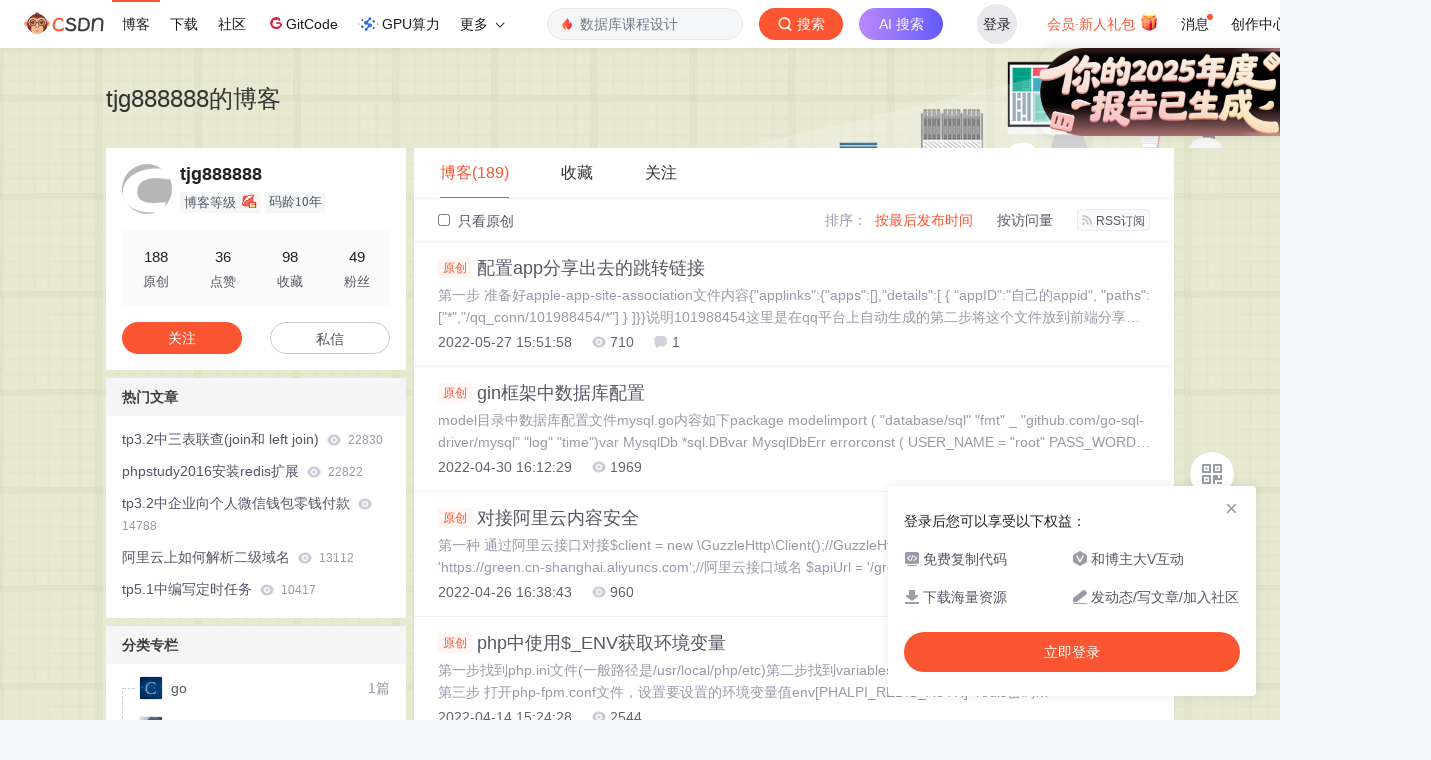

--- FILE ---
content_type: text/html;charset=utf-8
request_url: https://blog.csdn.net/tianjingang1
body_size: 15806
content:

<!DOCTYPE html>
<html lang="zh-CN">

<head>
    <meta charset="utf-8">
    <link rel="canonical" href="https://blog.csdn.net/tianjingang1"/>
    <meta http-equiv="content-type" content="text/html; charset=utf-8">
    <meta name="renderer" content="webkit"/>
    <meta name="force-rendering" content="webkit"/>
    <meta http-equiv="X-UA-Compatible" content="IE=edge,chrome=1"/>
    <meta name="viewport" content="width=device-width, initial-scale=1.0, minimum-scale=1.0, maximum-scale=1.0, user-scalable=no">
    <meta name="report" content='{"pid": "blog", "spm":"1001.2014"}'>
    <meta name="referrer" content="always">
    <meta http-equiv="Cache-Control" content="no-siteapp" /><link rel="alternate" media="handheld" href="#" />
    <meta name="shenma-site-verification" content="5a59773ab8077d4a62bf469ab966a63b_1497598848">
    <meta name="applicable-device" content="pc">
    <link  href="https://g.csdnimg.cn/static/logo/favicon32.ico"  rel="shortcut icon" type="image/x-icon" />
    <title>tjg888888-CSDN博客</title>
    <meta name="description" content="tjg888888擅长TP,php,lavarel,等方面的知识">
        <link rel="stylesheet" type="text/css" href="https://csdnimg.cn/release/blogv2/dist/pc/css/list_enter-a82992e6b1.min.css">
        <link rel="stylesheet" type="text/css" href="https://csdnimg.cn/release/blogv2/dist/pc/themesSkin/skin-yellow/skin-yellow-28d34ab5fa.min.css">
    <script src="https://g.csdnimg.cn/lib/jquery/1.12.4/jquery.min.js" type="text/javascript"></script>
    <script src="https://g.csdnimg.cn/lib/jquery-migrate/1.4.1/jquery-migrate.js" type="text/javascript"></script>
    <script type="text/javascript">
        var isCorporate = false;
        var username =  "tianjingang1";
        var skinImg = "white";

        var blog_address = "https://blog.csdn.net/tianjingang1";
        var currentUserName = "";
        var isOwner = false;
        var loginUrl = "http://passport.csdn.net/account/login?from=https://blog.csdn.net/tianjingang1";
        var blogUrl = "https://blog.csdn.net/";
        var starMapUrl = '';
        var inscodeHost = '';
        var paymentBalanceUrl = '';
        var appBlogDomain = '';
        var avatar = "https://profile-avatar.csdnimg.cn/2bcb45803a2e46e3a3528561a897af8d_tianjingang1.jpg!1";
        var isCJBlog = false;
        var isStarMap = false;
        var articleTitle = "tjg888888的博客";
        var articleDesc = "tjg888888擅长TP,php,lavarel,等方面的知识";
        var articleTitles = "tjg888888-CSDN博客";
        var nickName = "tjg888888";
        var articleDetailUrl = "";
        var vipUrlV = "https://mall.csdn.net/vip?vipSource=learningVip";
        if(window.location.host.split('.').length == 3) {
            blog_address = blogUrl + username;
        }
        var skinStatus = "White";
        var blogStaticHost = "https://csdnimg.cn/release/blogv2/"
        var payColumn = false
    </script>
        <meta name="toolbar" content='{"type":"0","fixModel":"1"}'>
    <script src="https://g.csdnimg.cn/??fixed-sidebar/1.1.7/fixed-sidebar.js" type="text/javascript"></script>
    <script src='//g.csdnimg.cn/common/csdn-report/report.js' type='text/javascript'></script>
    <link rel="stylesheet" type="text/css" href="https://csdnimg.cn/public/sandalstrap/1.4/css/sandalstrap.min.css">
    <style>
        .MathJax, .MathJax_Message, .MathJax_Preview{
            display: none
        }
    </style>
    <script src="https://dup.baidustatic.com/js/ds.js"></script>
    <script src="/cdn_cgi_bs_bot/static/crypto.min.js"></script>
    <script src="/cdn_cgi_bs_bot/static/bot-score-v1.js"></script>
    <script src="/cdn_cgi_bs_captcha/static/js/waf_captcha_embedded_bs.js"></script>
</head>
  <body class="nodata  " style="">
    <div id="toolbarBox" style="min-height: 48px;"></div>
    <script src="https://g.csdnimg.cn/common/csdn-toolbar/csdn-toolbar.js" type="text/javascript"></script>
    <script>
    (function(){
        var bp = document.createElement('script');
        var curProtocol = window.location.protocol.split(':')[0];
        if (curProtocol === 'https') {
            bp.src = 'https://zz.bdstatic.com/linksubmit/push.js';
        }
        else {
            bp.src = 'http://push.zhanzhang.baidu.com/push.js';
        }
        var s = document.getElementsByTagName("script")[0];
        s.parentNode.insertBefore(bp, s);
    })();
    </script>
<link rel="stylesheet" href="https://g.csdnimg.cn/lib/cropper/3.1.6/cropper.css">
<script src="https://g.csdnimg.cn/lib/cropper/3.1.6/cropper.js"></script>
<script type="text/javascript" crossorigin src="https://g.csdnimg.cn/common/csdn-login-box/csdn-login-box.js"></script>
<script>
	$("#msgToastText").hide()
</script>
<div class="skin-boxshadow"></div>
<div id="userSkin">
	<div class="user-skin-box">
		<p class="user-skin-title">
        <span>自定义博客皮肤<span class="vip-get">VIP专享<span></span>
        <span class="close-bt bt-back"><svg t="1567152543821" class="icon" viewBox="0 0 1024 1024" version="1.1" xmlns="http://www.w3.org/2000/svg" p-id="10924" xmlns:xlink="http://www.w3.org/1999/xlink" width="12" height="12"><defs><style type="text/css"></style></defs><path d="M512 438.378667L806.506667 143.893333a52.032 52.032 0 1 1 73.6 73.621334L585.621333 512l294.485334 294.485333a52.074667 52.074667 0 0 1-73.6 73.642667L512 585.621333 217.514667 880.128a52.053333 52.053333 0 1 1-73.621334-73.642667L438.378667 512 143.893333 217.514667a52.053333 52.053333 0 1 1 73.621334-73.621334L512 438.378667z" fill="" p-id="10925"></path></svg></span>
        </p>
		<div class="user-skin-item">
			<div class="user-skin-left"><span>*</span>博客头图：</div>
			<div class="user-skin-right">
				<input type="file" class="upload-skin-img" id="uploadHeaderimg" style="display:none" value="">
				<label for="uploadHeaderimg" class="upload-img">
					<div class="icon-box">
					<img class="upload-icon" src="https://csdnimg.cn/release/blogv2/dist/pc/img/upLoadImage.png" alt="">
					<img style="display:none" class="success-upload-icon" src="https://csdnimg.cn/release/blogv2/dist/pc/img/upLoadImageWhite.png" alt="">
					<p class="tip-massage">点击选择上传的图片</p>
					</div>
				</label>
                <p  class="user-skin-tip">格式为PNG、JPG，宽度*高度大于1920*100像素，不超过2MB，主视觉建议放在右侧，请参照线上博客头图</p>
			    <p  class="user-skin-color">请上传大于1920*100像素的图片！</p>
			</div>
		</div>
		<div class="user-skin-item">
            <div class="user-skin-left"><span></span>博客底图：</div>
			<div class="user-skin-right">
				<input type="file" class="upload-skin-img" id="uploadBgimg" style="display:none" value="">
				<label for="uploadBgimg" class="upload-img">
					<div class="icon-box">
					<img class="upload-icon" src="https://csdnimg.cn/release/blogv2/dist/pc/img/upLoadImage.png" alt="">
					<img style="display:none" class="success-upload-icon" src="https://csdnimg.cn/release/blogv2/dist/pc/img/upLoadImageWhite.png" alt="">					
					<p class="tip-massage">点击选择上传的图片</p>
					</div>
				</label>
                <p class="user-skin-tip">图片格式为PNG、JPG，不超过1MB，可上下左右平铺至整个背景</p>
			</div>
		</div>
		<div class="user-skin-item">
            <div class="user-skin-left"><span></span>栏目图：</div>
			<div class="user-skin-right">
				<input type="file" class="upload-skin-img" id="uploadColumnimg" style="display:none" value="">
				<label for="uploadColumnimg" class="upload-img">
					<div class="icon-box">
					<img class="upload-icon" src="https://csdnimg.cn/release/blogv2/dist/pc/img/upLoadImage.png" alt="">
					<img style="display:none" class="success-upload-icon" src="https://csdnimg.cn/release/blogv2/dist/pc/img/upLoadImageWhite.png" alt="">					
					<p class="tip-massage">点击选择上传的图片</p>
					</div>
				</label>
                <p class="user-skin-tip">图片格式为PNG、JPG，图片宽度*高度为300*38像素，不超过0.5MB</p>
			</div>
			
		</div>
		<div class="user-skin-item user-skin-item-input">
            <div class="user-skin-left"><span></span>主标题颜色：</div>
			<div class="user-skin-right">
				<input type="text" class="skin-input" id="topicColor" placeholder="#ffffff">
                <p class="user-skin-tip">RGB颜色，例如：#AFAFAF</p>
			</div>
			
		</div>
		<div class="user-skin-item user-skin-item-input">
            <div class="user-skin-left"><span></span>Hover：</div>
			<div class="user-skin-right">
				<input type="text" class="skin-input" id="topicHoverColor" placeholder="#ffffff">
                <p class="user-skin-tip">RGB颜色，例如：#AFAFAF</p>
			</div>
			
		</div>
		<div class="user-skin-item user-skin-item-input">
            <div class="user-skin-left"><span></span>副标题颜色：</div>
			<div class="user-skin-right">
				<input type="text" class="skin-input" id="subTopicColor" placeholder="#b8b8b8">
                <p class="user-skin-tip">RGB颜色，例如：#AFAFAF</p>
			</div>
			
		</div>
		<div class="user-skin-bt">
			<a href="javascript:;" class="user-skin-preview bt">预览</a>
			<a href="javascript:;" class="user-skin-cancel bt bt-back">取消</a>
			<a href="javascript:;" class="user-skin-refer bt">提交</a>
		</div>
	</div>
</div>
<div id="cropBox">
	<div class="crop-box">
		<p class="crop-box-title">
        	<span>自定义博客皮肤</span>
        	<span class="close-bt  bt-back"><svg t="1567152543821" class="icon" viewBox="0 0 1024 1024" version="1.1" xmlns="http://www.w3.org/2000/svg" p-id="10924" xmlns:xlink="http://www.w3.org/1999/xlink" width="12" height="12"><defs><style type="text/css"></style></defs><path d="M512 438.378667L806.506667 143.893333a52.032 52.032 0 1 1 73.6 73.621334L585.621333 512l294.485334 294.485333a52.074667 52.074667 0 0 1-73.6 73.642667L512 585.621333 217.514667 880.128a52.053333 52.053333 0 1 1-73.621334-73.642667L438.378667 512 143.893333 217.514667a52.053333 52.053333 0 1 1 73.621334-73.621334L512 438.378667z" fill="" p-id="10925"></path></svg></span>
        </p>
		<div class="crop-img-before">
			<img src="" alt="" id="cropImg">
		</div>
		<div class="crop-zoom">
			<a href="javascript:;" class="bt-reduce">-</a><a href="javascript:;" class="bt-add">+</a>
		</div>
		<div class="crop-img-after">
			<div  class="final-img"></div>
		</div>
		<div class="crop-bt">
			<a href="javascript:;" class="bt-prev bt-back">上一步</a><a href="javascript:;" class="bt-next">保存</a>
		</div>
	</div>
</div>
<header>
	<div class="container d-flex clearfix">
		<div class="header-content-box " style=" padding:0;">
		<div class="title-box">
			<h1 class="title-blog ">
				<a href="https://blog.csdn.net/tianjingang1" style="">tjg888888的博客</a>
			</h1>
			<p class="description " style=""></p>
		</div>
		<div class="opt-box d-flex justify-content-end">
		</div>
		</div>
	</div>
</header>
<div class="container clearfix pt0" id="mainBox">
    <main class="content-mian-box"> 
    <div class="container-header">
        <ul class="container-header-ul" id="container-header-ul">
         <li class="active margin" id="container-header-blog" data-type="blog" data-num="189"><span  data-report-click='{"spm":"1001.2014.3001.5189"}'>博客(189)</span></li> 
            <li data-num="0" data-type="downloadfile" class="container-header-ul-li"></li>
            <li data-num="0" data-type="askquestion" class="container-header-ul-li"></li>
            <li data-num="" data-type="shou" data-report-click='{"spm":"1001.2014.3001.5232"}' data-flag="true" id="blogCollection" class="container-header-ul-li margin"><span>收藏</span></li>
            <li data-num="" data-type="guan" data-report-click='{"spm":"1001.2014.3001.5233"}' data-flag="true" id="blogFollow" class="container-header-ul-li margin"><span>关注</span></li>
        </ul>
    </div>
<div class="articleMeList-integration" id="articleMeList-blog" style="display:block;">
  <div class="filter-box d-flex align-items-center">
      <form action="" id="seeOriginal">
      <label class="chk-box" for="chkOriginal">
        <input onchange="this.checked ? document.getElementById('seeOriginal').submit() : location.href = 'https://blog.csdn.net/tianjingang1'" type="checkbox" name="t" value="1"  id="chkOriginal" data-report-click='{"spm":"1001.2014.3001.5236","extend1":"点击选中"}'>
        只看原创
      </label>
      </form>
      <dl class="filter-sort-box d-flex align-items-center">
        <dt>排序：</dt>
        <dd><a href="https://blog.csdn.net/tianjingang1" data-report-query="" class="btn-filter-sort active" target="_self" data-report-click='{"spm":"1001.2014.3001.5237"}'>按最后发布时间</a></dd>
        <dd><a href="https://blog.csdn.net/tianjingang1" data-report-query="orderby=ViewCount" class="btn-filter-sort " target="_self" data-report-click='{"spm":"1001.2014.3001.5238"}'>按访问量</a></dd>
        <dd><a class="btn btn-sm rss" href="https://blog.csdn.net/tianjingang1/rss/list" data-report-click='{"spm":"1001.2014.3001.5239"}'>
        <img class="rss-img" src="https://csdnimg.cn/release/blogv2/dist/pc/img/rss.png" alt="">RSS订阅</a>
        </dd>
    </dl>
  </div>
  <div class="article-list">
    <div class="article-item-box csdn-tracking-statistics" data-articleid="125005220">
      <h4 class="">
        <a href="https://blog.csdn.net/tianjingang1/article/details/125005220"  data-report-click='{"spm":"1001.2014.3001.5190"}' target="_blank">
            <span class="article-type type-1 float-none">原创</span>
          配置app分享出去的跳转链接
        </a> 
      </h4>
      <p class="content">
        第一步 准备好apple-app-site-association文件内容{&quot;applinks&quot;:{&quot;apps&quot;:[],&quot;details&quot;:[   {    &quot;appID&quot;:&quot;自己的appid&quot;,    &quot;paths&quot;: [&quot;*&quot;,&quot;/qq_conn/101988454/*&quot;] } ]}}说明101988454这里是在qq平台上自动生成的第二步将这个文件放到前端分享详情页的项目根目录，并且与入口文件平级，比如入口文件是index.ht...
      </p>
      <div class="info-box d-flex align-content-center">
        <p>
          <span class="date">2022-05-27 15:51:58</span>
          <span class="read-num"><img src="https://csdnimg.cn/release/blogv2/dist/pc/img/readCountWhite.png" alt="">710</span>
          <span class="read-num"><img src="https://csdnimg.cn/release/blogv2/dist/pc/img/commentCountWhite.png" alt="">1</span>
        </p>
      </div>
    </div>
    <div class="article-item-box csdn-tracking-statistics" data-articleid="124514359">
      <h4 class="">
        <a href="https://blog.csdn.net/tianjingang1/article/details/124514359"  data-report-click='{"spm":"1001.2014.3001.5190"}' target="_blank">
            <span class="article-type type-1 float-none">原创</span>
          gin框架中数据库配置
        </a> 
      </h4>
      <p class="content">
        model目录中数据库配置文件mysql.go内容如下package modelimport (   &quot;database/sql&quot;   &quot;fmt&quot;   _ &quot;github.com/go-sql-driver/mysql&quot;   &quot;log&quot;   &quot;time&quot;)var MysqlDb *sql.DBvar MysqlDbErr errorconst (   USER_NAME = &quot;root&quot;   PASS_WORD = &quot;root123456&quot;   HOST      = 
      </p>
      <div class="info-box d-flex align-content-center">
        <p>
          <span class="date">2022-04-30 16:12:29</span>
          <span class="read-num"><img src="https://csdnimg.cn/release/blogv2/dist/pc/img/readCountWhite.png" alt="">1969</span>
        </p>
      </div>
    </div>
    <div class="article-item-box csdn-tracking-statistics" data-articleid="124431239">
      <h4 class="">
        <a href="https://blog.csdn.net/tianjingang1/article/details/124431239"  data-report-click='{"spm":"1001.2014.3001.5190"}' target="_blank">
            <span class="article-type type-1 float-none">原创</span>
          对接阿里云内容安全
        </a> 
      </h4>
      <p class="content">
        第一种 通过阿里云接口对接$client = new \GuzzleHttp\Client();//GuzzleHttp如果没有请安装    $baseUrl = 'https://green.cn-shanghai.aliyuncs.com';//阿里云接口域名    $apiUrl = '/green/text/scan';//阿里云接口名    $requestUrl = $baseUrl.$apiUrl;   $signD...
      </p>
      <div class="info-box d-flex align-content-center">
        <p>
          <span class="date">2022-04-26 16:38:43</span>
          <span class="read-num"><img src="https://csdnimg.cn/release/blogv2/dist/pc/img/readCountWhite.png" alt="">960</span>
        </p>
      </div>
    </div>
    <div class="article-item-box csdn-tracking-statistics" data-articleid="124172781">
      <h4 class="">
        <a href="https://blog.csdn.net/tianjingang1/article/details/124172781"  data-report-click='{"spm":"1001.2014.3001.5190"}' target="_blank">
            <span class="article-type type-1 float-none">原创</span>
          php中使用$_ENV获取环境变量
        </a> 
      </h4>
      <p class="content">
        第一步找到php.ini文件(一般路径是/usr/local/php/etc)第二步找到variables_order参数默认是GPCS 更改成EGPCS第三步 打开php-fpm.conf文件，设置要设置的环境变量值env[PHALPI_REDIS_AUTH]=redis密码env[PHALPI_REDIS_HOST]=redis ipenv[PHALPI_REDIS_PORT]=redis 端口第四步 改完后保存退出，重启php-fpm命令systemctl restar
      </p>
      <div class="info-box d-flex align-content-center">
        <p>
          <span class="date">2022-04-14 15:24:28</span>
          <span class="read-num"><img src="https://csdnimg.cn/release/blogv2/dist/pc/img/readCountWhite.png" alt="">2544</span>
        </p>
      </div>
    </div>
    <div class="article-item-box csdn-tracking-statistics" data-articleid="124154103">
      <h4 class="">
        <a href="https://blog.csdn.net/tianjingang1/article/details/124154103"  data-report-click='{"spm":"1001.2014.3001.5190"}' target="_blank">
            <span class="article-type type-1 float-none">原创</span>
          php怎么将秒数转换成时分秒
        </a> 
      </h4>
      <p class="content">
        /*** 将秒数转换成时分秒** @param 秒数 $seconds* @return void*/function changeTimeType($seconds){if ($seconds &gt; 3600) {$hours = intval($seconds / 3600);$time = $hours . &quot;:&quot; . gmstrftime('%M:%S', $seconds);} else {$ti...
      </p>
      <div class="info-box d-flex align-content-center">
        <p>
          <span class="date">2022-04-13 17:54:25</span>
          <span class="read-num"><img src="https://csdnimg.cn/release/blogv2/dist/pc/img/readCountWhite.png" alt="">1849</span>
        </p>
      </div>
    </div>
    <div class="article-item-box csdn-tracking-statistics" data-articleid="124097062">
      <h4 class="">
        <a href="https://blog.csdn.net/tianjingang1/article/details/124097062"  data-report-click='{"spm":"1001.2014.3001.5190"}' target="_blank">
            <span class="article-type type-1 float-none">原创</span>
          阿里云分片上传oss
        </a> 
      </h4>
      <p class="content">
        第一步通过composer安装阿里云oss第二步使用的控制器上面引入use think\Request;use OSS\OssClient;use OSS\Core\OssException;use OSS\Core\OssUtil;接口如下//文件上传阿里云oss(分片上传)  function sendossneaf(Request $request){    $uploadFile=$request-&gt;file('img_url');    $...
      </p>
      <div class="info-box d-flex align-content-center">
        <p>
          <span class="date">2022-04-11 13:26:54</span>
          <span class="read-num"><img src="https://csdnimg.cn/release/blogv2/dist/pc/img/readCountWhite.png" alt="">1306</span>
        </p>
      </div>
    </div>
    <div class="article-item-box csdn-tracking-statistics" data-articleid="124073726">
      <h4 class="">
        <a href="https://blog.csdn.net/tianjingang1/article/details/124073726"  data-report-click='{"spm":"1001.2014.3001.5190"}' target="_blank">
            <span class="article-type type-1 float-none">原创</span>
          php分片上传视频
        </a> 
      </h4>
      <p class="content">
        页面内容#uploadVideo {  text-align: center;  line-height: 30px;  font-size: 12px;  overflow: hidden;  display: inline-block;  /*position: absolute;*/  width: 100px;  height: 30px;  background-color: #ccc;  bo...
      </p>
      <div class="info-box d-flex align-content-center">
        <p>
          <span class="date">2022-04-10 10:33:03</span>
          <span class="read-num"><img src="https://csdnimg.cn/release/blogv2/dist/pc/img/readCountWhite.png" alt="">1411</span>
        </p>
      </div>
    </div>
    <div class="article-item-box csdn-tracking-statistics" data-articleid="123868357">
      <h4 class="">
        <a href="https://blog.csdn.net/tianjingang1/article/details/123868357"  data-report-click='{"spm":"1001.2014.3001.5190"}' target="_blank">
            <span class="article-type type-1 float-none">原创</span>
          Linux(Centos 7)安装ffmpeg
        </a> 
      </h4>
      <p class="content">
        1.安装epel-release安装命令yum-y install epel-release此命令执行完后正常如下图2.安装nux存储库安装命令rpm -Uvh​​​​​​http://li.nux.ro/download/nux/dextop/el7/x86_64/nux-dextop-release-0-5.el7.nux.noarch.rpm命令安装完后正常如下图3.安装ffmpeg和ffmpeg -devel软件包安装命令yum install ...
      </p>
      <div class="info-box d-flex align-content-center">
        <p>
          <span class="date">2022-03-31 13:03:19</span>
          <span class="read-num"><img src="https://csdnimg.cn/release/blogv2/dist/pc/img/readCountWhite.png" alt="">2103</span>
          <span class="read-num"><img src="https://csdnimg.cn/release/blogv2/dist/pc/img/commentCountWhite.png" alt="">1</span>
        </p>
      </div>
    </div>
    <div class="article-item-box csdn-tracking-statistics" data-articleid="123095499">
      <h4 class="">
        <a href="https://blog.csdn.net/tianjingang1/article/details/123095499"  data-report-click='{"spm":"1001.2014.3001.5190"}' target="_blank">
            <span class="article-type type-1 float-none">原创</span>
          服务器上安装禅道
        </a> 
      </h4>
      <p class="content">
        第一步:禅道16.4版本发布，支持导入Jira数据和SonarQube项目管理 - 禅道下载 - 禅道开源项目管理软件大家好，禅道16.4发布了，本次发布主要实现了禅道导入JIRA数据，免费为广大Jira用户提供了新的平台和管理工具；同时还支持创建SonarQube项目、生成详细报告以及导入问题项到禅道Bug等功能。https://www.zentao.net/dynamic/zentaopms16.4-80496.html在这个链接下载对应的环境上安装包，如果这个链接失效，可以从禅道官网找找第二步:
      </p>
      <div class="info-box d-flex align-content-center">
        <p>
          <span class="date">2022-02-23 17:43:54</span>
          <span class="read-num"><img src="https://csdnimg.cn/release/blogv2/dist/pc/img/readCountWhite.png" alt="">401</span>
          <span class="read-num"><img src="https://csdnimg.cn/release/blogv2/dist/pc/img/commentCountWhite.png" alt="">1</span>
        </p>
      </div>
    </div>
    <div class="article-item-box csdn-tracking-statistics" data-articleid="122958129">
      <h4 class="">
        <a href="https://blog.csdn.net/tianjingang1/article/details/122958129"  data-report-click='{"spm":"1001.2014.3001.5190"}' target="_blank">
            <span class="article-type type-1 float-none">原创</span>
          生成zip压缩包命令
        </a> 
      </h4>
      <p class="content">
        zip -q -r test.zip test
      </p>
      <div class="info-box d-flex align-content-center">
        <p>
          <span class="date">2022-02-16 10:28:49</span>
          <span class="read-num"><img src="https://csdnimg.cn/release/blogv2/dist/pc/img/readCountWhite.png" alt="">251</span>
        </p>
      </div>
    </div>
    <div class="article-item-box csdn-tracking-statistics" data-articleid="122946670">
      <h4 class="">
        <a href="https://blog.csdn.net/tianjingang1/article/details/122946670"  data-report-click='{"spm":"1001.2014.3001.5190"}' target="_blank">
            <span class="article-type type-1 float-none">原创</span>
          配置负载均衡
        </a> 
      </h4>
      <p class="content">
        前端项目域名配置文件upstream backendapi {  #ip_hash;  server stg_api2.vfinemusic.com:8081;  server bro_api2.vfinemusic.com:8080;}server {    listen 80;    client_max_body_size 10240M;    server_name stg_broadmin.vfinemusic.com;   ...
      </p>
      <div class="info-box d-flex align-content-center">
        <p>
          <span class="date">2022-02-15 16:02:55</span>
          <span class="read-num"><img src="https://csdnimg.cn/release/blogv2/dist/pc/img/readCountWhite.png" alt="">1275</span>
        </p>
      </div>
    </div>
    <div class="article-item-box csdn-tracking-statistics" data-articleid="122863798">
      <h4 class="">
        <a href="https://blog.csdn.net/tianjingang1/article/details/122863798"  data-report-click='{"spm":"1001.2014.3001.5190"}' target="_blank">
            <span class="article-type type-1 float-none">原创</span>
          pc端生成微信支付二维码
        </a> 
      </h4>
      <p class="content">
        基础类WechatPay.php&lt;?phpnamespace App\Library;class WechatPay{ const KEY = '2nlp59yio07cgmz6qk1rwtdbu34xa8sj'; //支付秘钥需要更改成自己的  const APPID = 'wx3bf59e7749b9cb05'; //APPID需要更改为自己的  const MCHID = '1617949930'; //商户号需要更改成自己的  // const SECRE...
      </p>
      <div class="info-box d-flex align-content-center">
        <p>
          <span class="date">2022-02-10 16:28:49</span>
          <span class="read-num"><img src="https://csdnimg.cn/release/blogv2/dist/pc/img/readCountWhite.png" alt="">1674</span>
        </p>
      </div>
    </div>
    <div class="article-item-box csdn-tracking-statistics" data-articleid="122863656">
      <h4 class="">
        <a href="https://blog.csdn.net/tianjingang1/article/details/122863656"  data-report-click='{"spm":"1001.2014.3001.5190"}' target="_blank">
            <span class="article-type type-1 float-none">原创</span>
          pc端生成支付宝支付二维码
        </a> 
      </h4>
      <p class="content">
        验签类RSA.php&lt;?phpnamespace App\Library;class RSA{ /**  * RSA签名  * @param $data 待签名数据  * @param $private_key 私钥字符串  * return 签名结果  */  function rsaSign($data, $private_key,$type = 'RSA') {      $search = [     ...
      </p>
      <div class="info-box d-flex align-content-center">
        <p>
          <span class="date">2022-02-10 16:25:30</span>
          <span class="read-num"><img src="https://csdnimg.cn/release/blogv2/dist/pc/img/readCountWhite.png" alt="">5853</span>
        </p>
      </div>
    </div>
    <div class="article-item-box csdn-tracking-statistics" data-articleid="122863070">
      <h4 class="">
        <a href="https://blog.csdn.net/tianjingang1/article/details/122863070"  data-report-click='{"spm":"1001.2014.3001.5190"}' target="_blank">
            <span class="article-type type-1 float-none">原创</span>
          通过.sh文件执行php文件
        </a> 
      </h4>
      <p class="content">
        .sh文件内容例如musicformat.sh文件#!/bin/shps -fe|grep run_format_process.php |grep -v grepif [ $? -ne 0 ]then  php /home/wwwroot/handleformatmusic/run_format_process.phpelse  echo &quot;runing.....&quot;firun_format_process.php文件内容&lt;?phprequire ...
      </p>
      <div class="info-box d-flex align-content-center">
        <p>
          <span class="date">2022-02-10 16:07:32</span>
          <span class="read-num"><img src="https://csdnimg.cn/release/blogv2/dist/pc/img/readCountWhite.png" alt="">1079</span>
        </p>
      </div>
    </div>
    <div class="article-item-box csdn-tracking-statistics" data-articleid="122860453">
      <h4 class="">
        <a href="https://blog.csdn.net/tianjingang1/article/details/122860453"  data-report-click='{"spm":"1001.2014.3001.5190"}' target="_blank">
            <span class="article-type type-1 float-none">原创</span>
          php使用ffmpeg将音乐wav格式转为mp3格式
        </a> 
      </h4>
      <p class="content">
        $cmd=&quot;ffmpeg -i {$old_save_path}{$fileName} -acodec libmp3lame {$new_save_path}{$fileNewName}&quot;;  $commandOutput = shell_exec($cmd);变量说明$old_save_path(wav音乐目录)$fileName(wav音乐文件名)$new_save_path(转为mp3所要存放的目录)$fileNewName(转为mp3文件名)...
      </p>
      <div class="info-box d-flex align-content-center">
        <p>
          <span class="date">2022-02-10 14:39:28</span>
          <span class="read-num"><img src="https://csdnimg.cn/release/blogv2/dist/pc/img/readCountWhite.png" alt="">1019</span>
        </p>
      </div>
    </div>
    <div class="article-item-box csdn-tracking-statistics" data-articleid="119567912">
      <h4 class="">
        <a href="https://blog.csdn.net/tianjingang1/article/details/119567912"  data-report-click='{"spm":"1001.2014.3001.5190"}' target="_blank">
            <span class="article-type type-1 float-none">原创</span>
          分类无限极遍历成树形结构
        </a> 
      </h4>
      <p class="content">
        分类表字段有id(自增) menu(菜单名)parent_id(父级id)代码如下:static function getTree($data,$parent_id=0,$level=0) {    $items = array();   foreach($data as $v){     $items[$v['id']] = $v;   }   $tree = array();   foreach($it...
      </p>
      <div class="info-box d-flex align-content-center">
        <p>
          <span class="date">2021-08-10 13:35:58</span>
          <span class="read-num"><img src="https://csdnimg.cn/release/blogv2/dist/pc/img/readCountWhite.png" alt="">237</span>
        </p>
      </div>
    </div>
    <div class="article-item-box csdn-tracking-statistics" data-articleid="119424284">
      <h4 class="">
        <a href="https://blog.csdn.net/tianjingang1/article/details/119424284"  data-report-click='{"spm":"1001.2014.3001.5190"}' target="_blank">
            <span class="article-type type-1 float-none">原创</span>
          lnmp安装redis
        </a> 
      </h4>
      <p class="content">
        第一步进入lnmp安装包目录里例如 cdlnmp1.8然后执行命令./addons.sh输入后按照提示输入对应扩展序号就可以最后安装成功后会提示====== Redis install completed ======Redis installed successfully, enjoy it!...
      </p>
      <div class="info-box d-flex align-content-center">
        <p>
          <span class="date">2021-08-05 18:15:55</span>
          <span class="read-num"><img src="https://csdnimg.cn/release/blogv2/dist/pc/img/readCountWhite.png" alt="">549</span>
        </p>
      </div>
    </div>
    <div class="article-item-box csdn-tracking-statistics" data-articleid="119239895">
      <h4 class="">
        <a href="https://blog.csdn.net/tianjingang1/article/details/119239895"  data-report-click='{"spm":"1001.2014.3001.5190"}' target="_blank">
            <span class="article-type type-1 float-none">原创</span>
          lnmp使用命令配置项目域名
        </a> 
      </h4>
      <p class="content">
        第一步输入命令 lnmp vhost add 将要配置的域名输入然后回车第二步 上一步输完域名回车后会提示Enter more domain name(example: lnmp.org *.lnmp.org):再回车一下第三步 会提示Default directory: /home/wwwroot/域名:这一步后面是要输入要配置域名的项目目录访问路径例如/home/wwwroot/bro-api/public第四步：会提示Allow Rewrite rule? (y/n) 输入y然后回车第
      </p>
      <div class="info-box d-flex align-content-center">
        <p>
          <span class="date">2021-07-30 10:43:46</span>
          <span class="read-num"><img src="https://csdnimg.cn/release/blogv2/dist/pc/img/readCountWhite.png" alt="">827</span>
        </p>
      </div>
    </div>
    <div class="article-item-box csdn-tracking-statistics" data-articleid="119148539">
      <h4 class="">
        <a href="https://blog.csdn.net/tianjingang1/article/details/119148539"  data-report-click='{"spm":"1001.2014.3001.5190"}' target="_blank">
            <span class="article-type type-1 float-none">原创</span>
          linux命令总结
        </a> 
      </h4>
      <p class="content">
        查看centos版本命令cat/etc/redhat-release
      </p>
      <div class="info-box d-flex align-content-center">
        <p>
          <span class="date">2021-07-27 17:09:57</span>
          <span class="read-num"><img src="https://csdnimg.cn/release/blogv2/dist/pc/img/readCountWhite.png" alt="">159</span>
        </p>
      </div>
    </div>
    <div class="article-item-box csdn-tracking-statistics" data-articleid="118418362">
      <h4 class="">
        <a href="https://blog.csdn.net/tianjingang1/article/details/118418362"  data-report-click='{"spm":"1001.2014.3001.5190"}' target="_blank">
            <span class="article-type type-1 float-none">原创</span>
          python批量退运费调php接口
        </a> 
      </h4>
      <p class="content">
        1:php接口可退运费订单号串接口/**  * [物流管理-可批量退运费订单号列表-供python脚本调用]  * @Author  田金刚  * @DateTime 2021-03-06  * @return  [json]   [description]  */  public function refundOrder(){    $res=Db::table('wechat_drug_freight_refund')-&gt;wh...
      </p>
      <div class="info-box d-flex align-content-center">
        <p>
          <span class="date">2021-07-02 16:23:47</span>
          <span class="read-num"><img src="https://csdnimg.cn/release/blogv2/dist/pc/img/readCountWhite.png" alt="">250</span>
        </p>
      </div>
    </div>
    <div class="article-item-box csdn-tracking-statistics" data-articleid="118253455">
      <h4 class="">
        <a href="https://blog.csdn.net/tianjingang1/article/details/118253455"  data-report-click='{"spm":"1001.2014.3001.5190"}' target="_blank">
            <span class="article-type type-1 float-none">原创</span>
          python中列表循环中请求接口事例
        </a> 
      </h4>
      <p class="content">
        #coding:utf-8'''Description: 顺丰退运费逻辑Autor: SmarttangDate: 2021-02-05 22:49:38LastEditTime: 2021-02-05 23:29:11'''import requestsfrom config.con import *class Jobs:  def __init__(self):    pass  def getOrderID(self):    '''  ...
      </p>
      <div class="info-box d-flex align-content-center">
        <p>
          <span class="date">2021-06-26 19:28:52</span>
          <span class="read-num"><img src="https://csdnimg.cn/release/blogv2/dist/pc/img/readCountWhite.png" alt="">1091</span>
        </p>
      </div>
    </div>
    <div class="article-item-box csdn-tracking-statistics" data-articleid="118253262">
      <h4 class="">
        <a href="https://blog.csdn.net/tianjingang1/article/details/118253262"  data-report-click='{"spm":"1001.2014.3001.5190"}' target="_blank">
            <span class="article-type type-1 float-none">原创</span>
          python脚本定时请求更新物流状态接口
        </a> 
      </h4>
      <p class="content">
        mode目录里logisticsOrders.py文件内容为:#coding:utf-8'''Description: 物流处理逻辑Autor: SmarttangDate: 2021-02-05 22:49:38LastEditTime: 2021-02-05 23:29:11'''import requestsfrom config.con import *class Jobs:  def __init__(self):    pass  def r...
      </p>
      <div class="info-box d-flex align-content-center">
        <p>
          <span class="date">2021-06-26 19:16:39</span>
          <span class="read-num"><img src="https://csdnimg.cn/release/blogv2/dist/pc/img/readCountWhite.png" alt="">606</span>
        </p>
      </div>
    </div>
    <div class="article-item-box csdn-tracking-statistics" data-articleid="117108712">
      <h4 class="">
        <a href="https://blog.csdn.net/tianjingang1/article/details/117108712"  data-report-click='{"spm":"1001.2014.3001.5190"}' target="_blank">
            <span class="article-type type-1 float-none">原创</span>
          PHP提取富文本中的纯文字
        </a> 
      </h4>
      <p class="content">
        $string为富文本编辑器内容if($string){   // 把一些预定义的 HTML 实体转换为字符   // 预定义字符是指:&lt;,&gt;,&amp;等有特殊含义(&lt;,&gt;,用于链接签,&amp;用于转义),不能直接使用   $html_string = htmlspecialchars_decode($string);   // 将空格去除   $content = str_replace(&quot; &quot;, &quot;&quot;, $html_str...
      </p>
      <div class="info-box d-flex align-content-center">
        <p>
          <span class="date">2021-05-21 09:42:30</span>
          <span class="read-num"><img src="https://csdnimg.cn/release/blogv2/dist/pc/img/readCountWhite.png" alt="">800</span>
        </p>
      </div>
    </div>
    <div class="article-item-box csdn-tracking-statistics" data-articleid="115177482">
      <h4 class="">
        <a href="https://blog.csdn.net/tianjingang1/article/details/115177482"  data-report-click='{"spm":"1001.2014.3001.5190"}' target="_blank">
            <span class="article-type type-1 float-none">原创</span>
          tp5接入钉钉机器人
        </a> 
      </h4>
      <p class="content">
        第一步:封装钉钉类库在common目录下新建dingding目录，dingding目录里新建DingdingSdk.php文件文件内容如下:namespace app\common\dingding;class DingdingSdk {  //消息类型  public $msgtype = array('text',&quot;link&quot;,&quot;markdown&quot;,&quot;actionCard&quot;,&quot;feedCard&quot;);  public $secret = ''; //密钥(加...
      </p>
      <div class="info-box d-flex align-content-center">
        <p>
          <span class="date">2021-03-24 15:07:28</span>
          <span class="read-num"><img src="https://csdnimg.cn/release/blogv2/dist/pc/img/readCountWhite.png" alt="">822</span>
        </p>
      </div>
    </div>
    <div class="article-item-box csdn-tracking-statistics" data-articleid="115175369">
      <h4 class="">
        <a href="https://blog.csdn.net/tianjingang1/article/details/115175369"  data-report-click='{"spm":"1001.2014.3001.5190"}' target="_blank">
            <span class="article-type type-1 float-none">原创</span>
          tp5封装微信退款接口
        </a> 
      </h4>
      <p class="content">
        第一步:封装退款服务类在common/service目录下新建RefundService.php内容如下:namespace app\common\service;use think\Db;use SimpleXMLElement;class RefundService{  /**  * API申请退款接口  */  public function apply_refund($parameter)  {    $url = 'https...
      </p>
      <div class="info-box d-flex align-content-center">
        <p>
          <span class="date">2021-03-24 14:03:51</span>
          <span class="read-num"><img src="https://csdnimg.cn/release/blogv2/dist/pc/img/readCountWhite.png" alt="">482</span>
        </p>
      </div>
    </div>
    <div class="article-item-box csdn-tracking-statistics" data-articleid="115174940">
      <h4 class="">
        <a href="https://blog.csdn.net/tianjingang1/article/details/115174940"  data-report-click='{"spm":"1001.2014.3001.5190"}' target="_blank">
            <span class="article-type type-1 float-none">原创</span>
          tp5中简单封装redis类
        </a> 
      </h4>
      <p class="content">
        第一步:在common目录新建redis目录，在common\redis新建文件RedisClient.php内容如下:namespace app\common\redis;/*** Redis 客户端封装** @category Common* @package Common* @author  kxl*/class RedisClient{  //实例字典, 以实例名称为KEY, 对象实例为值  protected static $dict =...
      </p>
      <div class="info-box d-flex align-content-center">
        <p>
          <span class="date">2021-03-24 13:50:08</span>
          <span class="read-num"><img src="https://csdnimg.cn/release/blogv2/dist/pc/img/readCountWhite.png" alt="">472</span>
        </p>
      </div>
    </div>
    <div class="article-item-box csdn-tracking-statistics" data-articleid="115142019">
      <h4 class="">
        <a href="https://blog.csdn.net/tianjingang1/article/details/115142019"  data-report-click='{"spm":"1001.2014.3001.5190"}' target="_blank">
            <span class="article-type type-1 float-none">原创</span>
          丰桥自助打印顺丰面单
        </a> 
      </h4>
      <p class="content">
        第一步:基础准备工作对接的丰桥三方官网地址：http://qiao.sf-express.com/pages/developDoc/index.html?level2=535247服务器需要有java环境：需要1.6或以上版本（目前用的java版本是1.8）,具体安装步骤可百度搜索一下，安装完后查看下版本。查看服务器时区，使用命令timedatectl | grep &quot;Time zone&quot; 查看，查看是否是echo &quot;Asia/Shanghai&quot; &gt; /etc/timezone...
      </p>
      <div class="info-box d-flex align-content-center">
        <p>
          <span class="date">2021-03-23 20:30:49</span>
          <span class="read-num"><img src="https://csdnimg.cn/release/blogv2/dist/pc/img/readCountWhite.png" alt="">3220</span>
        </p>
      </div>
    </div>
    <div class="article-item-box csdn-tracking-statistics" data-articleid="115137709">
      <h4 class="">
        <a href="https://blog.csdn.net/tianjingang1/article/details/115137709"  data-report-click='{"spm":"1001.2014.3001.5190"}' target="_blank">
            <span class="article-type type-1 float-none">原创</span>
          tp5封装腾讯云cos文件上传sdk
        </a> 
      </h4>
      <p class="content">
        第一步:使用命令安装sdk到框架vendor目录里composer require tencentcloud/tencentcloud-sdk-php
      </p>
      <div class="info-box d-flex align-content-center">
        <p>
          <span class="date">2021-03-23 19:12:00</span>
          <span class="read-num"><img src="https://csdnimg.cn/release/blogv2/dist/pc/img/readCountWhite.png" alt="">1042</span>
        </p>
      </div>
    </div>
    <div class="article-item-box csdn-tracking-statistics" data-articleid="115084437">
      <h4 class="">
        <a href="https://blog.csdn.net/tianjingang1/article/details/115084437"  data-report-click='{"spm":"1001.2014.3001.5190"}' target="_blank">
            <span class="article-type type-1 float-none">原创</span>
          php日期时间戳转换
        </a> 
      </h4>
      <p class="content">
        php日期转时间戳,指定日期转换成时间戳一、在MySQL中完成　　这种方式在MySQL查询语句中转换，优点是不占用PHP解析器的解析时间，速度快，缺点是只能用在数据库查询中，有局限性。1. UNIX时间戳转换为日期用函数： FROM_UNIXTIME()一般形式：select FROM_UNIXTIME(1156219870);2. 日期转换为UNIX时间戳用函数： UNIX_TIMESTAMP()一般形式：Select UNIX_TIMESTAMP('2006-11-04 12...
      </p>
      <div class="info-box d-flex align-content-center">
        <p>
          <span class="date">2021-03-22 16:33:39</span>
          <span class="read-num"><img src="https://csdnimg.cn/release/blogv2/dist/pc/img/readCountWhite.png" alt="">234</span>
        </p>
      </div>
    </div>
    <div class="article-item-box csdn-tracking-statistics" data-articleid="113816284">
      <h4 class="">
        <a href="https://blog.csdn.net/tianjingang1/article/details/113816284"  data-report-click='{"spm":"1001.2014.3001.5190"}' target="_blank">
            <span class="article-type type-1 float-none">原创</span>
          mac中使用docker安装oracle数据库
        </a> 
      </h4>
      <p class="content">
        第一步:安装阿里云镜像(别的镜像有可能拉取失败，所以最好拉取阿里云镜像)docker pull registry.cn-hangzhou.aliyuncs.com/helowin/oracle_11g第二步:配置使用阿里云镜像加速器使用命令进入/etc/docker目录，编辑daemon.json文件,加入以下内容:{  &quot;registry-mirrors&quot;: [&quot;https://md4nbj2f.mirror.aliyuncs.com&quot;]}第三步：重载配置文件launchc
      </p>
      <div class="info-box d-flex align-content-center">
        <p>
          <span class="date">2021-02-15 15:24:00</span>
          <span class="read-num"><img src="https://csdnimg.cn/release/blogv2/dist/pc/img/readCountWhite.png" alt="">409</span>
        </p>
      </div>
    </div>
    <div class="article-item-box csdn-tracking-statistics" data-articleid="106997611">
      <h4 class="">
        <a href="https://blog.csdn.net/tianjingang1/article/details/106997611"  data-report-click='{"spm":"1001.2014.3001.5190"}' target="_blank">
            <span class="article-type type-1 float-none">原创</span>
          Redis连接时报错：Could not connect to Redis at 127.0.0.1:6379: Connection refused
        </a> 
      </h4>
      <p class="content">
        在安装好redis扩展 尝试连接redis时，客户端打不开，原因是需要先开启服务端，这需要先配置redis.conf ，再启动客户端第一步：确认一下找到redis.conf 中daemonize是否为yes,如果是no，则改为yes第二步：使用配置开启redis服务 redis-server /usr/local/redis-5.0.5/redis.conf第三步：连接使用redis进入/usr/local/bin目录，执行redis-cli -h 127.0.0.1 -p 6379...
      </p>
      <div class="info-box d-flex align-content-center">
        <p>
          <span class="date">2020-06-28 14:07:10</span>
          <span class="read-num"><img src="https://csdnimg.cn/release/blogv2/dist/pc/img/readCountWhite.png" alt="">596</span>
        </p>
      </div>
    </div>
    <div class="article-item-box csdn-tracking-statistics" data-articleid="106887568">
      <h4 class="">
        <a href="https://blog.csdn.net/tianjingang1/article/details/106887568"  data-report-click='{"spm":"1001.2014.3001.5190"}' target="_blank">
            <span class="article-type type-1 float-none">原创</span>
          Mac MAMP 配置项目域名
        </a> 
      </h4>
      <p class="content">
        1首页修改Apache 的配置文件 如果是 MAMP 路径是 ”/Applications/MAMP/conf/apache/httpd.conf“#Include /Applications/MAMP/conf/apache/extra/httpd-vhosts.conf 去掉注释，保存后，用文本编辑器打开 /Applications/MAMP/conf/apache/extra/httpd-vhosts.conf，加入需要配置的域名&lt;VirtualHost *:80&gt; .
      </p>
      <div class="info-box d-flex align-content-center">
        <p>
          <span class="date">2020-06-21 16:49:45</span>
          <span class="read-num"><img src="https://csdnimg.cn/release/blogv2/dist/pc/img/readCountWhite.png" alt="">698</span>
        </p>
      </div>
    </div>
    <div class="article-item-box csdn-tracking-statistics" data-articleid="106886387">
      <h4 class="">
        <a href="https://blog.csdn.net/tianjingang1/article/details/106886387"  data-report-click='{"spm":"1001.2014.3001.5190"}' target="_blank">
            <span class="article-type type-1 float-none">原创</span>
          mac 自带apache配置域名访问项目
        </a> 
      </h4>
      <p class="content">
        第一步：vim /etc/hosts127.0.0.1 www.test.com第二步：配置apache 配置文件vim /etc/apache2/httpd.conf# 把注释打开Include /private/etc/apache2/extra/httpd-vhosts.conf然后：sudo vim /etc/apache2/extra/httpd-vhosts.conf编辑这个文件最后面加上：&lt;VirtualHost *:80&gt;   Ser...
      </p>
      <div class="info-box d-flex align-content-center">
        <p>
          <span class="date">2020-06-21 15:44:50</span>
          <span class="read-num"><img src="https://csdnimg.cn/release/blogv2/dist/pc/img/readCountWhite.png" alt="">454</span>
        </p>
      </div>
    </div>
    <div class="article-item-box csdn-tracking-statistics" data-articleid="105333268">
      <h4 class="">
        <a href="https://blog.csdn.net/tianjingang1/article/details/105333268"  data-report-click='{"spm":"1001.2014.3001.5190"}' target="_blank">
            <span class="article-type type-1 float-none">原创</span>
          mac重装系统后sudo命令不好使
        </a> 
      </h4>
      <p class="content">
        说明：执行前缀带sudo命令时,会报如下错误：sudo: /usr/bin/sudo must be owned by uid 0 and have the setuid bit set解决方案：	系统偏好设置 -&gt; 用户与群组 -&gt; 登录选项			网络账户服务器： 点击 “加入” 按钮		转存失败重新上传取消	1.png			打开目录实用工具	...
      </p>
      <div class="info-box d-flex align-content-center">
        <p>
          <span class="date">2020-04-05 20:57:42</span>
          <span class="read-num"><img src="https://csdnimg.cn/release/blogv2/dist/pc/img/readCountWhite.png" alt="">859</span>
        </p>
      </div>
    </div>
    <div class="article-item-box csdn-tracking-statistics" data-articleid="105254232">
      <h4 class="">
        <a href="https://blog.csdn.net/tianjingang1/article/details/105254232"  data-report-click='{"spm":"1001.2014.3001.5190"}' target="_blank">
            <span class="article-type type-1 float-none">原创</span>
          gin中模型中增删改查+搜索分页
        </a> 
      </h4>
      <p class="content">
        模型里代码:package modelsimport (   db &quot;awesomeProject/databases&quot;   &quot;fmt&quot;   _ &quot;gopkg.in/gin-gonic/gin.v1/json&quot;)type User struct {   ID int `json:&quot;id&quot;`   Name string `json:&quot;name&quot;`   Gender int...
      </p>
      <div class="info-box d-flex align-content-center">
        <p>
          <span class="date">2020-04-01 20:06:47</span>
          <span class="read-num"><img src="https://csdnimg.cn/release/blogv2/dist/pc/img/readCountWhite.png" alt="">3629</span>
          <span class="read-num"><img src="https://csdnimg.cn/release/blogv2/dist/pc/img/commentCountWhite.png" alt="">2</span>
        </p>
      </div>
    </div>
    <div class="article-item-box csdn-tracking-statistics" data-articleid="104260943">
      <h4 class="">
        <a href="https://blog.csdn.net/tianjingang1/article/details/104260943"  data-report-click='{"spm":"1001.2014.3001.5190"}' target="_blank">
            <span class="article-type type-1 float-none">原创</span>
          往二维数组追加键值
        </a> 
      </h4>
      <p class="content">
        数组1：$data结构为如下：Array(  [0] =&gt; Array    (      [id] =&gt; 2      [jump_type] =&gt; 0      [jump_url] =&gt; 0      [content] =&gt; 亲爱的萌芽圈156****9878你的笔记正在审核中。...
      </p>
      <div class="info-box d-flex align-content-center">
        <p>
          <span class="date">2020-02-11 12:09:36</span>
          <span class="read-num"><img src="https://csdnimg.cn/release/blogv2/dist/pc/img/readCountWhite.png" alt="">1101</span>
        </p>
      </div>
    </div>
    <div class="article-item-box csdn-tracking-statistics" data-articleid="104197211">
      <h4 class="">
        <a href="https://blog.csdn.net/tianjingang1/article/details/104197211"  data-report-click='{"spm":"1001.2014.3001.5190"}' target="_blank">
            <span class="article-type type-1 float-none">原创</span>
          gin清晰简化版curd接口例子
        </a> 
      </h4>
      <p class="content">
        package mainimport (   &quot;database/sql&quot;   &quot;fmt&quot;   &quot;strconv&quot;   &quot;github.com/gin-gonic/gin&quot;   &quot;net/http&quot;   _ &quot;github.com/jinzhu/gorm/dialects/sqlite&quot;   _&quot;github.com/go-sql-driver/mysql&quot;   &quot;log&quot;...
      </p>
      <div class="info-box d-flex align-content-center">
        <p>
          <span class="date">2020-02-06 15:37:15</span>
          <span class="read-num"><img src="https://csdnimg.cn/release/blogv2/dist/pc/img/readCountWhite.png" alt="">322</span>
        </p>
      </div>
    </div>
    <div class="article-item-box csdn-tracking-statistics" data-articleid="104196539">
      <h4 class="">
        <a href="https://blog.csdn.net/tianjingang1/article/details/104196539"  data-report-click='{"spm":"1001.2014.3001.5190"}' target="_blank">
            <span class="article-type type-1 float-none">原创</span>
          gin中改进版curd接口例子
        </a> 
      </h4>
      <p class="content">
        package mainimport (   &quot;database/sql&quot;   &quot;fmt&quot;   &quot;strconv&quot;   &quot;github.com/gin-gonic/gin&quot;   &quot;net/http&quot;   _ &quot;github.com/jinzhu/gorm/dialects/sqlite&quot;   _&quot;github.com/go-sql-driver/mysql&quot;   &quot;log&quot;...
      </p>
      <div class="info-box d-flex align-content-center">
        <p>
          <span class="date">2020-02-06 15:02:53</span>
          <span class="read-num"><img src="https://csdnimg.cn/release/blogv2/dist/pc/img/readCountWhite.png" alt="">474</span>
        </p>
      </div>
    </div>
    <div class="article-item-box csdn-tracking-statistics" data-articleid="104193577">
      <h4 class="">
        <a href="https://blog.csdn.net/tianjingang1/article/details/104193577"  data-report-click='{"spm":"1001.2014.3001.5190"}' target="_blank">
            <span class="article-type type-1 float-none">原创</span>
          gin中简单的curd接口例子
        </a> 
      </h4>
      <p class="content">
        package mainimport (   &quot;database/sql&quot;   &quot;fmt&quot;   &quot;strconv&quot;   &quot;github.com/gin-gonic/gin&quot;   &quot;net/http&quot;   _ &quot;github.com/jinzhu/gorm/dialects/sqlite&quot;   _&quot;github.com/go-sql-driver/mysql&quot;   &quot;log&quot;...
      </p>
      <div class="info-box d-flex align-content-center">
        <p>
          <span class="date">2020-02-06 11:24:33</span>
          <span class="read-num"><img src="https://csdnimg.cn/release/blogv2/dist/pc/img/readCountWhite.png" alt="">704</span>
        </p>
      </div>
    </div>
    <div class="article-item-box csdn-tracking-statistics" data-articleid="104051816">
      <h4 class="">
        <a href="https://blog.csdn.net/tianjingang1/article/details/104051816"  data-report-click='{"spm":"1001.2014.3001.5190"}' target="_blank">
            <span class="article-type type-1 float-none">原创</span>
          fastadmin图片上传方法改造
        </a> 
      </h4>
      <p class="content">
        文件路径:application/admin/controller/ajax.php方法:upload改造为:public function upload(){    $fileNow = request()-&gt;file('file')-&gt;getInfo();    $name = $fileNow['name'];    $format = strrchr...
      </p>
      <div class="info-box d-flex align-content-center">
        <p>
          <span class="date">2020-01-20 14:53:23</span>
          <span class="read-num"><img src="https://csdnimg.cn/release/blogv2/dist/pc/img/readCountWhite.png" alt="">4544</span>
          <span class="read-num"><img src="https://csdnimg.cn/release/blogv2/dist/pc/img/commentCountWhite.png" alt="">4</span>
        </p>
      </div>
    </div>
  </div>
      <div class="pagination-box" id="pageBox"></div>
</div>
<div class="articleMeList-integration">
  <div class="no-data d-flex flex-column justify-content-center align-items-center">
      <p>
        <img class="monkey-blank" src="https://csdnimg.cn/release/blogv2/dist/pc/img/monkeyNewBlank.png">
      </p>
      <h6>空空如也</h6>
  </div>
</div>
<div class="articleMeList-integration">
  <div class="no-data d-flex flex-column justify-content-center align-items-center">
      <p>
        <img class="monkey-blank" src="https://csdnimg.cn/release/blogv2/dist/pc/img/monkeyNewBlank.png">
      </p>
      <h6>空空如也</h6>
  </div>
</div>

<div class="articleMeList-integration">
  <div class="collecItem-box">
    <p class="collecItem-type"><span class="active" data-type="collecAdd">TA创建的收藏夹  </span><span data-type="collecFan">TA关注的收藏夹</span></p>
    <div class="collecItem-box-add blog-box-type-list rolling-load-shou active" data-page="1" data-flag="true" data-type="collecAdd"></div>
    <div class="collecItem-box-add blog-box-type-list rolling-load-shou " data-page="1" data-flag="true" data-type="collecFan"></div>
  </div>
</div>
<div class="articleMeList-integration">
  <div class="blogFollow">
    <p class="blogFollow-type">
    <span class="active" data-type="FollowNum">TA关注的人 </span>
    </p>
    <div class="blogFollow-box rolling-load-guan blog-box-type-list active" data-page="1" data-flag="true" data-type="FollowNum"></div>
  </div>
</div>
<div class="blog-footer-bottom" style="margin-top:10px;"></div>
<script src="https://g.csdnimg.cn/common/csdn-footer/csdn-footer.js" data-isfootertrack="false" type="text/javascript"></script>
<script type="text/javascript">
    window.csdn.csdnFooter.options = {
        el: '.blog-footer-bottom',
        type: 2
    }
</script>    </main>
<aside class="blog_container_aside ">
<div id="asideProfile" class="aside-box active">
    <div class="profile-intro d-flex">
        <div class="avatar-box d-flex justify-content-center flex-column">
            <a href="https://blog.csdn.net/tianjingang1" target="_blank" data-report-click='{"mod":"popu_379","spm":"3001.4121","dest":"https://blog.csdn.net/tianjingang1","ab":"new"}'>
                <img src="https://profile-avatar.csdnimg.cn/2bcb45803a2e46e3a3528561a897af8d_tianjingang1.jpg!1" class="avatar_pic">
            </a>
        </div>
        <div class="user-info d-flex flex-column profile-intro-name-box">
            <div class="profile-intro-name-boxTop">
                <a href="https://blog.csdn.net/tianjingang1" target="_blank" class="" id="uid" title="tjg888888" data-report-click='{"mod":"popu_379","spm":"3001.4122","dest":"https://blog.csdn.net/tianjingang1","ab":"new"}'>
                    <span class="name" username="tianjingang1">tjg888888</span>
                </a>
            </div>
            <div class="profile-intro-name-boxFooter-new">
              <p class="profile-intro-name-leve">
                <span>
                  博客等级
                </span>
                  <img class="level" src="https://csdnimg.cn/identity/blog6.png">
              </p>
                <span class="profile-intro-name-years" title="已加入 CSDN 10年">码龄10年</span>
               
            </div>
        </div>
    </div>
    <div class="profile-intro-rank-information">
      <dl>
        <a href="https://blog.csdn.net/tianjingang1" data-report-click='{"mod":"1598321000_001","spm":"3001.4310"}' data-report-query="t=1">  
            <dd><span >188</span></dd>
            <dt>原创</dt>
        </a>
      </dl>
       <dl title="36">
        <dd>36</dd>
        <dt>点赞</dt>
      </dl>
       <dl title="98">
        <dd>98</dd>
        <dt>收藏</dt>
      </dl>
      <dl id="fanBox" title="49">
        <dd><span id="fan">49</span></dd>
        <dt>粉丝</dt>
      </dl>
    </div>
    <div class="profile-intro-name-boxOpration">
        <div class="opt-letter-watch-box"> 
            <a class="personal-watch bt-button" id="btnAttent" >关注</a>  
        </div>
        <div class="opt-letter-watch-box">
        <a rel="nofollow" class="bt-button personal-letter" href="https://im.csdn.net/chat/tianjingang1" target="_blank" rel="noopener">私信</a>
        </div>
    </div>
</div>



<div id="asideHotArticle" class="aside-box">
	<h3 class="aside-title">热门文章</h3>
	<div class="aside-content">
		<ul class="hotArticle-list">
			<li>
				<a href="https://blog.csdn.net/tianjingang1/article/details/74002509" target="_blank"  data-report-click='{"mod":"popu_541","spm":"3001.4139","dest":"https://blog.csdn.net/tianjingang1/article/details/74002509","ab":"new"}'>
				tp3.2中三表联查(join和 left join)
					<img src="https://csdnimg.cn/release/blogv2/dist/pc/img/readCountWhite.png" alt="">
					<span class="read">22830</span>
                </a>
			</li>
			<li>
				<a href="https://blog.csdn.net/tianjingang1/article/details/68491369" target="_blank"  data-report-click='{"mod":"popu_541","spm":"3001.4139","dest":"https://blog.csdn.net/tianjingang1/article/details/68491369","ab":"new"}'>
				phpstudy2016安装redis扩展
					<img src="https://csdnimg.cn/release/blogv2/dist/pc/img/readCountWhite.png" alt="">
					<span class="read">22822</span>
                </a>
			</li>
			<li>
				<a href="https://blog.csdn.net/tianjingang1/article/details/76531663" target="_blank"  data-report-click='{"mod":"popu_541","spm":"3001.4139","dest":"https://blog.csdn.net/tianjingang1/article/details/76531663","ab":"new"}'>
				tp3.2中企业向个人微信钱包零钱付款
					<img src="https://csdnimg.cn/release/blogv2/dist/pc/img/readCountWhite.png" alt="">
					<span class="read">14788</span>
                </a>
			</li>
			<li>
				<a href="https://blog.csdn.net/tianjingang1/article/details/54574802" target="_blank"  data-report-click='{"mod":"popu_541","spm":"3001.4139","dest":"https://blog.csdn.net/tianjingang1/article/details/54574802","ab":"new"}'>
				阿里云上如何解析二级域名
					<img src="https://csdnimg.cn/release/blogv2/dist/pc/img/readCountWhite.png" alt="">
					<span class="read">13112</span>
                </a>
			</li>
			<li>
				<a href="https://blog.csdn.net/tianjingang1/article/details/82590531" target="_blank"  data-report-click='{"mod":"popu_541","spm":"3001.4139","dest":"https://blog.csdn.net/tianjingang1/article/details/82590531","ab":"new"}'>
				tp5.1中编写定时任务
					<img src="https://csdnimg.cn/release/blogv2/dist/pc/img/readCountWhite.png" alt="">
					<span class="read">10417</span>
                </a>
			</li>
		</ul>
	</div>
</div>
<div id="asideCategory" class="aside-box aside-box-column flexible-box">
    <h3 class="aside-title">分类专栏</h3>
    <div class="aside-content" id="aside-content">
        <ul>
            <li>
                <a class="clearfix special-column-name"  href="https://blog.csdn.net/tianjingang1/category_11793311.html" data-report-click='{"mod":"popu_537","spm":"3001.4137","strategy":"pc付费专栏左侧入口","dest":"https://blog.csdn.net/tianjingang1/category_11793311.html","ab":"new"}'>
                    <div class="special-column-bar "></div>
                    <img src="https://i-blog.csdnimg.cn/columns/default/20201014180756724.png?x-oss-process=image/resize,m_fixed,h_64,w_64" alt="" onerror="this.src='https://i-blog.csdnimg.cn/columns/default/20201014180756922.png?x-oss-process=image/resize,m_fixed,h_64,w_64'">
                    <span class="title oneline">
                        go
                    </span>
                </a>
                <span class="special-column-num">1篇</span>
            </li>
            <li>
                <a class="clearfix special-column-name"  href="https://blog.csdn.net/tianjingang1/category_9701008.html" data-report-click='{"mod":"popu_537","spm":"3001.4137","strategy":"pc付费专栏左侧入口","dest":"https://blog.csdn.net/tianjingang1/category_9701008.html","ab":"new"}'>
                    <div class="special-column-bar "></div>
                    <img src="https://i-blog.csdnimg.cn/columns/default/20201014180756922.png?x-oss-process=image/resize,m_fixed,h_64,w_64" alt="" onerror="this.src='https://i-blog.csdnimg.cn/columns/default/20201014180756922.png?x-oss-process=image/resize,m_fixed,h_64,w_64'">
                    <span class="title oneline">
                        gin
                    </span>
                </a>
                <span class="special-column-num">4篇</span>
            </li>
            <li>
                <a class="clearfix special-column-name"  href="https://blog.csdn.net/tianjingang1/category_6434799.html" data-report-click='{"mod":"popu_537","spm":"3001.4137","strategy":"pc付费专栏左侧入口","dest":"https://blog.csdn.net/tianjingang1/category_6434799.html","ab":"new"}'>
                    <div class="special-column-bar "></div>
                    <img src="https://i-blog.csdnimg.cn/columns/default/20201014180756724.png?x-oss-process=image/resize,m_fixed,h_64,w_64" alt="" onerror="this.src='https://i-blog.csdnimg.cn/columns/default/20201014180756922.png?x-oss-process=image/resize,m_fixed,h_64,w_64'">
                    <span class="title oneline">
                        jquery
                    </span>
                </a>
                <span class="special-column-num">4篇</span>
            </li>
            <li>
                <a class="clearfix special-column-name"  href="https://blog.csdn.net/tianjingang1/category_6436800.html" data-report-click='{"mod":"popu_537","spm":"3001.4137","strategy":"pc付费专栏左侧入口","dest":"https://blog.csdn.net/tianjingang1/category_6436800.html","ab":"new"}'>
                    <div class="special-column-bar "></div>
                    <img src="https://i-blog.csdnimg.cn/columns/default/20201014180756922.png?x-oss-process=image/resize,m_fixed,h_64,w_64" alt="" onerror="this.src='https://i-blog.csdnimg.cn/columns/default/20201014180756922.png?x-oss-process=image/resize,m_fixed,h_64,w_64'">
                    <span class="title oneline">
                        jsonp
                    </span>
                </a>
                <span class="special-column-num">1篇</span>
            </li>
            <li>
                <a class="clearfix special-column-name"  href="https://blog.csdn.net/tianjingang1/category_6451493.html" data-report-click='{"mod":"popu_537","spm":"3001.4137","strategy":"pc付费专栏左侧入口","dest":"https://blog.csdn.net/tianjingang1/category_6451493.html","ab":"new"}'>
                    <div class="special-column-bar "></div>
                    <img src="https://i-blog.csdnimg.cn/columns/default/20201014180756928.png?x-oss-process=image/resize,m_fixed,h_64,w_64" alt="" onerror="this.src='https://i-blog.csdnimg.cn/columns/default/20201014180756922.png?x-oss-process=image/resize,m_fixed,h_64,w_64'">
                    <span class="title oneline">
                        ajax
                    </span>
                </a>
                <span class="special-column-num">3篇</span>
            </li>
            <li>
                <a class="clearfix special-column-name"  href="https://blog.csdn.net/tianjingang1/category_6454515.html" data-report-click='{"mod":"popu_537","spm":"3001.4137","strategy":"pc付费专栏左侧入口","dest":"https://blog.csdn.net/tianjingang1/category_6454515.html","ab":"new"}'>
                    <div class="special-column-bar "></div>
                    <img src="https://i-blog.csdnimg.cn/columns/default/20201014180756930.png?x-oss-process=image/resize,m_fixed,h_64,w_64" alt="" onerror="this.src='https://i-blog.csdnimg.cn/columns/default/20201014180756922.png?x-oss-process=image/resize,m_fixed,h_64,w_64'">
                    <span class="title oneline">
                        Excel
                    </span>
                </a>
                <span class="special-column-num">1篇</span>
            </li>
            <li>
                <a class="clearfix special-column-name"  href="https://blog.csdn.net/tianjingang1/category_6455906.html" data-report-click='{"mod":"popu_537","spm":"3001.4137","strategy":"pc付费专栏左侧入口","dest":"https://blog.csdn.net/tianjingang1/category_6455906.html","ab":"new"}'>
                    <div class="special-column-bar "></div>
                    <img src="https://i-blog.csdnimg.cn/columns/default/20201014180756918.png?x-oss-process=image/resize,m_fixed,h_64,w_64" alt="" onerror="this.src='https://i-blog.csdnimg.cn/columns/default/20201014180756922.png?x-oss-process=image/resize,m_fixed,h_64,w_64'">
                    <span class="title oneline">
                        lavarel
                    </span>
                </a>
                <span class="special-column-num">15篇</span>
            </li>
            <li>
                <a class="clearfix special-column-name"  href="https://blog.csdn.net/tianjingang1/category_6459647.html" data-report-click='{"mod":"popu_537","spm":"3001.4137","strategy":"pc付费专栏左侧入口","dest":"https://blog.csdn.net/tianjingang1/category_6459647.html","ab":"new"}'>
                    <div class="special-column-bar "></div>
                    <img src="https://i-blog.csdnimg.cn/columns/default/20201014180756724.png?x-oss-process=image/resize,m_fixed,h_64,w_64" alt="" onerror="this.src='https://i-blog.csdnimg.cn/columns/default/20201014180756922.png?x-oss-process=image/resize,m_fixed,h_64,w_64'">
                    <span class="title oneline">
                        mysql
                    </span>
                </a>
                <span class="special-column-num">5篇</span>
            </li>
            <li>
                <a class="clearfix special-column-name"  href="https://blog.csdn.net/tianjingang1/category_6465885.html" data-report-click='{"mod":"popu_537","spm":"3001.4137","strategy":"pc付费专栏左侧入口","dest":"https://blog.csdn.net/tianjingang1/category_6465885.html","ab":"new"}'>
                    <div class="special-column-bar "></div>
                    <img src="https://i-blog.csdnimg.cn/columns/default/20201014180756754.png?x-oss-process=image/resize,m_fixed,h_64,w_64" alt="" onerror="this.src='https://i-blog.csdnimg.cn/columns/default/20201014180756922.png?x-oss-process=image/resize,m_fixed,h_64,w_64'">
                    <span class="title oneline">
                        php
                    </span>
                </a>
                <span class="special-column-num">44篇</span>
            </li>
            <li>
                <a class="clearfix special-column-name"  href="https://blog.csdn.net/tianjingang1/category_6478894.html" data-report-click='{"mod":"popu_537","spm":"3001.4137","strategy":"pc付费专栏左侧入口","dest":"https://blog.csdn.net/tianjingang1/category_6478894.html","ab":"new"}'>
                    <div class="special-column-bar "></div>
                    <img src="https://i-blog.csdnimg.cn/columns/default/20201014180756738.png?x-oss-process=image/resize,m_fixed,h_64,w_64" alt="" onerror="this.src='https://i-blog.csdnimg.cn/columns/default/20201014180756922.png?x-oss-process=image/resize,m_fixed,h_64,w_64'">
                    <span class="title oneline">
                        weixin
                    </span>
                </a>
                <span class="special-column-num">4篇</span>
            </li>
            <li>
                <a class="clearfix special-column-name"  href="https://blog.csdn.net/tianjingang1/category_6483093.html" data-report-click='{"mod":"popu_537","spm":"3001.4137","strategy":"pc付费专栏左侧入口","dest":"https://blog.csdn.net/tianjingang1/category_6483093.html","ab":"new"}'>
                    <div class="special-column-bar "></div>
                    <img src="https://i-blog.csdnimg.cn/columns/default/20201014180756928.png?x-oss-process=image/resize,m_fixed,h_64,w_64" alt="" onerror="this.src='https://i-blog.csdnimg.cn/columns/default/20201014180756922.png?x-oss-process=image/resize,m_fixed,h_64,w_64'">
                    <span class="title oneline">
                        sign on
                    </span>
                </a>
                <span class="special-column-num">1篇</span>
            </li>
            <li>
                <a class="clearfix special-column-name"  href="https://blog.csdn.net/tianjingang1/category_6485455.html" data-report-click='{"mod":"popu_537","spm":"3001.4137","strategy":"pc付费专栏左侧入口","dest":"https://blog.csdn.net/tianjingang1/category_6485455.html","ab":"new"}'>
                    <div class="special-column-bar "></div>
                    <img src="https://i-blog.csdnimg.cn/columns/default/20201014180756724.png?x-oss-process=image/resize,m_fixed,h_64,w_64" alt="" onerror="this.src='https://i-blog.csdnimg.cn/columns/default/20201014180756922.png?x-oss-process=image/resize,m_fixed,h_64,w_64'">
                    <span class="title oneline">
                        centos
                    </span>
                </a>
                <span class="special-column-num">2篇</span>
            </li>
            <li>
                <a class="clearfix special-column-name"  href="https://blog.csdn.net/tianjingang1/category_6485728.html" data-report-click='{"mod":"popu_537","spm":"3001.4137","strategy":"pc付费专栏左侧入口","dest":"https://blog.csdn.net/tianjingang1/category_6485728.html","ab":"new"}'>
                    <div class="special-column-bar "></div>
                    <img src="https://i-blog.csdnimg.cn/columns/default/20201014180756922.png?x-oss-process=image/resize,m_fixed,h_64,w_64" alt="" onerror="this.src='https://i-blog.csdnimg.cn/columns/default/20201014180756922.png?x-oss-process=image/resize,m_fixed,h_64,w_64'">
                    <span class="title oneline">
                        file upload
                    </span>
                </a>
            </li>
            <li>
                <a class="clearfix special-column-name"  href="https://blog.csdn.net/tianjingang1/category_6485736.html" data-report-click='{"mod":"popu_537","spm":"3001.4137","strategy":"pc付费专栏左侧入口","dest":"https://blog.csdn.net/tianjingang1/category_6485736.html","ab":"new"}'>
                    <div class="special-column-bar "></div>
                    <img src="https://i-blog.csdnimg.cn/columns/default/20201014180756919.png?x-oss-process=image/resize,m_fixed,h_64,w_64" alt="" onerror="this.src='https://i-blog.csdnimg.cn/columns/default/20201014180756922.png?x-oss-process=image/resize,m_fixed,h_64,w_64'">
                    <span class="title oneline">
                        curl
                    </span>
                </a>
                <span class="special-column-num">3篇</span>
            </li>
            <li>
                <a class="clearfix special-column-name"  href="https://blog.csdn.net/tianjingang1/category_6485740.html" data-report-click='{"mod":"popu_537","spm":"3001.4137","strategy":"pc付费专栏左侧入口","dest":"https://blog.csdn.net/tianjingang1/category_6485740.html","ab":"new"}'>
                    <div class="special-column-bar "></div>
                    <img src="https://i-blog.csdnimg.cn/columns/default/20201014180756757.png?x-oss-process=image/resize,m_fixed,h_64,w_64" alt="" onerror="this.src='https://i-blog.csdnimg.cn/columns/default/20201014180756922.png?x-oss-process=image/resize,m_fixed,h_64,w_64'">
                    <span class="title oneline">
                        git
                    </span>
                </a>
                <span class="special-column-num">3篇</span>
            </li>
            <li>
                <a class="clearfix special-column-name"  href="https://blog.csdn.net/tianjingang1/category_6485755.html" data-report-click='{"mod":"popu_537","spm":"3001.4137","strategy":"pc付费专栏左侧入口","dest":"https://blog.csdn.net/tianjingang1/category_6485755.html","ab":"new"}'>
                    <div class="special-column-bar "></div>
                    <img src="https://i-blog.csdnimg.cn/columns/default/20201014180756780.png?x-oss-process=image/resize,m_fixed,h_64,w_64" alt="" onerror="this.src='https://i-blog.csdnimg.cn/columns/default/20201014180756922.png?x-oss-process=image/resize,m_fixed,h_64,w_64'">
                    <span class="title oneline">
                        html5
                    </span>
                </a>
                <span class="special-column-num">1篇</span>
            </li>
            <li>
                <a class="clearfix special-column-name"  href="https://blog.csdn.net/tianjingang1/category_6485763.html" data-report-click='{"mod":"popu_537","spm":"3001.4137","strategy":"pc付费专栏左侧入口","dest":"https://blog.csdn.net/tianjingang1/category_6485763.html","ab":"new"}'>
                    <div class="special-column-bar "></div>
                    <img src="https://i-blog.csdnimg.cn/columns/default/20201014180756930.png?x-oss-process=image/resize,m_fixed,h_64,w_64" alt="" onerror="this.src='https://i-blog.csdnimg.cn/columns/default/20201014180756922.png?x-oss-process=image/resize,m_fixed,h_64,w_64'">
                    <span class="title oneline">
                        session
                    </span>
                </a>
                <span class="special-column-num">1篇</span>
            </li>
            <li>
                <a class="clearfix special-column-name"  href="https://blog.csdn.net/tianjingang1/category_6485784.html" data-report-click='{"mod":"popu_537","spm":"3001.4137","strategy":"pc付费专栏左侧入口","dest":"https://blog.csdn.net/tianjingang1/category_6485784.html","ab":"new"}'>
                    <div class="special-column-bar "></div>
                    <img src="https://i-blog.csdnimg.cn/columns/default/20201014180756919.png?x-oss-process=image/resize,m_fixed,h_64,w_64" alt="" onerror="this.src='https://i-blog.csdnimg.cn/columns/default/20201014180756922.png?x-oss-process=image/resize,m_fixed,h_64,w_64'">
                    <span class="title oneline">
                        javascript
                    </span>
                </a>
                <span class="special-column-num">1篇</span>
            </li>
            <li>
                <a class="clearfix special-column-name"  href="https://blog.csdn.net/tianjingang1/category_6508626.html" data-report-click='{"mod":"popu_537","spm":"3001.4137","strategy":"pc付费专栏左侧入口","dest":"https://blog.csdn.net/tianjingang1/category_6508626.html","ab":"new"}'>
                    <div class="special-column-bar "></div>
                    <img src="https://i-blog.csdnimg.cn/columns/default/20201014180756918.png?x-oss-process=image/resize,m_fixed,h_64,w_64" alt="" onerror="this.src='https://i-blog.csdnimg.cn/columns/default/20201014180756922.png?x-oss-process=image/resize,m_fixed,h_64,w_64'">
                    <span class="title oneline">
                        jiekou
                    </span>
                </a>
                <span class="special-column-num">3篇</span>
            </li>
            <li>
                <a class="clearfix special-column-name"  href="https://blog.csdn.net/tianjingang1/category_6509970.html" data-report-click='{"mod":"popu_537","spm":"3001.4137","strategy":"pc付费专栏左侧入口","dest":"https://blog.csdn.net/tianjingang1/category_6509970.html","ab":"new"}'>
                    <div class="special-column-bar "></div>
                    <img src="https://i-blog.csdnimg.cn/columns/default/20201014180756918.png?x-oss-process=image/resize,m_fixed,h_64,w_64" alt="" onerror="this.src='https://i-blog.csdnimg.cn/columns/default/20201014180756922.png?x-oss-process=image/resize,m_fixed,h_64,w_64'">
                    <span class="title oneline">
                        yii
                    </span>
                </a>
                <span class="special-column-num">1篇</span>
            </li>
            <li>
                <a class="clearfix special-column-name"  href="https://blog.csdn.net/tianjingang1/category_6509991.html" data-report-click='{"mod":"popu_537","spm":"3001.4137","strategy":"pc付费专栏左侧入口","dest":"https://blog.csdn.net/tianjingang1/category_6509991.html","ab":"new"}'>
                    <div class="special-column-bar "></div>
                    <img src="https://i-blog.csdnimg.cn/columns/default/20201014180756927.png?x-oss-process=image/resize,m_fixed,h_64,w_64" alt="" onerror="this.src='https://i-blog.csdnimg.cn/columns/default/20201014180756922.png?x-oss-process=image/resize,m_fixed,h_64,w_64'">
                    <span class="title oneline">
                        CI
                    </span>
                </a>
                <span class="special-column-num">9篇</span>
            </li>
            <li>
                <a class="clearfix special-column-name"  href="https://blog.csdn.net/tianjingang1/category_6510011.html" data-report-click='{"mod":"popu_537","spm":"3001.4137","strategy":"pc付费专栏左侧入口","dest":"https://blog.csdn.net/tianjingang1/category_6510011.html","ab":"new"}'>
                    <div class="special-column-bar "></div>
                    <img src="https://i-blog.csdnimg.cn/columns/default/20201014180756780.png?x-oss-process=image/resize,m_fixed,h_64,w_64" alt="" onerror="this.src='https://i-blog.csdnimg.cn/columns/default/20201014180756922.png?x-oss-process=image/resize,m_fixed,h_64,w_64'">
                    <span class="title oneline">
                        TP
                    </span>
                </a>
                <span class="special-column-num">46篇</span>
            </li>
            <li>
                <a class="clearfix special-column-name"  href="https://blog.csdn.net/tianjingang1/category_6517604.html" data-report-click='{"mod":"popu_537","spm":"3001.4137","strategy":"pc付费专栏左侧入口","dest":"https://blog.csdn.net/tianjingang1/category_6517604.html","ab":"new"}'>
                    <div class="special-column-bar "></div>
                    <img src="https://i-blog.csdnimg.cn/columns/default/20201014180756923.png?x-oss-process=image/resize,m_fixed,h_64,w_64" alt="" onerror="this.src='https://i-blog.csdnimg.cn/columns/default/20201014180756922.png?x-oss-process=image/resize,m_fixed,h_64,w_64'">
                    <span class="title oneline">
                        文章
                    </span>
                </a>
                <span class="special-column-num">5篇</span>
            </li>
            <li>
                <a class="clearfix special-column-name"  href="https://blog.csdn.net/tianjingang1/category_6582420.html" data-report-click='{"mod":"popu_537","spm":"3001.4137","strategy":"pc付费专栏左侧入口","dest":"https://blog.csdn.net/tianjingang1/category_6582420.html","ab":"new"}'>
                    <div class="special-column-bar "></div>
                    <img src="https://i-blog.csdnimg.cn/columns/default/20201014180756923.png?x-oss-process=image/resize,m_fixed,h_64,w_64" alt="" onerror="this.src='https://i-blog.csdnimg.cn/columns/default/20201014180756922.png?x-oss-process=image/resize,m_fixed,h_64,w_64'">
                    <span class="title oneline">
                        python
                    </span>
                </a>
                <span class="special-column-num">7篇</span>
            </li>
            <li>
                <a class="clearfix special-column-name"  href="https://blog.csdn.net/tianjingang1/category_6685046.html" data-report-click='{"mod":"popu_537","spm":"3001.4137","strategy":"pc付费专栏左侧入口","dest":"https://blog.csdn.net/tianjingang1/category_6685046.html","ab":"new"}'>
                    <div class="special-column-bar "></div>
                    <img src="https://i-blog.csdnimg.cn/columns/default/20201014180756926.png?x-oss-process=image/resize,m_fixed,h_64,w_64" alt="" onerror="this.src='https://i-blog.csdnimg.cn/columns/default/20201014180756922.png?x-oss-process=image/resize,m_fixed,h_64,w_64'">
                    <span class="title oneline">
                        server
                    </span>
                </a>
                <span class="special-column-num">2篇</span>
            </li>
            <li>
                <a class="clearfix special-column-name"  href="https://blog.csdn.net/tianjingang1/category_7392886.html" data-report-click='{"mod":"popu_537","spm":"3001.4137","strategy":"pc付费专栏左侧入口","dest":"https://blog.csdn.net/tianjingang1/category_7392886.html","ab":"new"}'>
                    <div class="special-column-bar "></div>
                    <img src="https://i-blog.csdnimg.cn/columns/default/20201014180756926.png?x-oss-process=image/resize,m_fixed,h_64,w_64" alt="" onerror="this.src='https://i-blog.csdnimg.cn/columns/default/20201014180756922.png?x-oss-process=image/resize,m_fixed,h_64,w_64'">
                    <span class="title oneline">
                        svn
                    </span>
                </a>
            </li>
            <li>
                <a class="clearfix special-column-name"  href="https://blog.csdn.net/tianjingang1/category_7723930.html" data-report-click='{"mod":"popu_537","spm":"3001.4137","strategy":"pc付费专栏左侧入口","dest":"https://blog.csdn.net/tianjingang1/category_7723930.html","ab":"new"}'>
                    <div class="special-column-bar "></div>
                    <img src="https://i-blog.csdnimg.cn/columns/default/20201014180756913.png?x-oss-process=image/resize,m_fixed,h_64,w_64" alt="" onerror="this.src='https://i-blog.csdnimg.cn/columns/default/20201014180756922.png?x-oss-process=image/resize,m_fixed,h_64,w_64'">
                    <span class="title oneline">
                        js
                    </span>
                </a>
            </li>
            <li>
                <a class="clearfix special-column-name"  href="https://blog.csdn.net/tianjingang1/category_7723931.html" data-report-click='{"mod":"popu_537","spm":"3001.4137","strategy":"pc付费专栏左侧入口","dest":"https://blog.csdn.net/tianjingang1/category_7723931.html","ab":"new"}'>
                    <div class="special-column-bar "></div>
                    <img src="https://i-blog.csdnimg.cn/columns/default/20201014180756780.png?x-oss-process=image/resize,m_fixed,h_64,w_64" alt="" onerror="this.src='https://i-blog.csdnimg.cn/columns/default/20201014180756922.png?x-oss-process=image/resize,m_fixed,h_64,w_64'">
                    <span class="title oneline">
                        微信公众号
                    </span>
                </a>
            </li>
            <li>
                <a class="clearfix special-column-name"  href="https://blog.csdn.net/tianjingang1/category_7723932.html" data-report-click='{"mod":"popu_537","spm":"3001.4137","strategy":"pc付费专栏左侧入口","dest":"https://blog.csdn.net/tianjingang1/category_7723932.html","ab":"new"}'>
                    <div class="special-column-bar "></div>
                    <img src="https://i-blog.csdnimg.cn/columns/default/20201014180756757.png?x-oss-process=image/resize,m_fixed,h_64,w_64" alt="" onerror="this.src='https://i-blog.csdnimg.cn/columns/default/20201014180756922.png?x-oss-process=image/resize,m_fixed,h_64,w_64'">
                    <span class="title oneline">
                        微信小程序
                    </span>
                </a>
                <span class="special-column-num">1篇</span>
            </li>
            <li>
                <a class="clearfix special-column-name"  href="https://blog.csdn.net/tianjingang1/category_7963908.html" data-report-click='{"mod":"popu_537","spm":"3001.4137","strategy":"pc付费专栏左侧入口","dest":"https://blog.csdn.net/tianjingang1/category_7963908.html","ab":"new"}'>
                    <div class="special-column-bar "></div>
                    <img src="https://i-blog.csdnimg.cn/columns/default/20201014180756923.png?x-oss-process=image/resize,m_fixed,h_64,w_64" alt="" onerror="this.src='https://i-blog.csdnimg.cn/columns/default/20201014180756922.png?x-oss-process=image/resize,m_fixed,h_64,w_64'">
                    <span class="title oneline">
                        redis
                    </span>
                </a>
                <span class="special-column-num">4篇</span>
            </li>
            <li>
                <a class="clearfix special-column-name"  href="https://blog.csdn.net/tianjingang1/category_8446407.html" data-report-click='{"mod":"popu_537","spm":"3001.4137","strategy":"pc付费专栏左侧入口","dest":"https://blog.csdn.net/tianjingang1/category_8446407.html","ab":"new"}'>
                    <div class="special-column-bar "></div>
                    <img src="https://i-blog.csdnimg.cn/columns/default/20201014180756927.png?x-oss-process=image/resize,m_fixed,h_64,w_64" alt="" onerror="this.src='https://i-blog.csdnimg.cn/columns/default/20201014180756922.png?x-oss-process=image/resize,m_fixed,h_64,w_64'">
                    <span class="title oneline">
                        linux
                    </span>
                </a>
                <span class="special-column-num">13篇</span>
            </li>
        </ul>
    </div>
    <p class="text-center">
        <a class="flexible-btn" data-fbox="aside-archive"><img class="look-more" src="https://csdnimg.cn/release/blogv2/dist/pc/img/arrowDownWhite.png" alt=""></a>
    </p>
</div>
<div id="asideNewComments" class="aside-box">
    <h3 class="aside-title">最新评论</h3>
    <div class="aside-content">
        <ul class="newcomment-list">
            <li>
                <a class="title text-truncate" target="_blank" href="https://blog.csdn.net/tianjingang1/article/details/105254232#comments_31274781" data-report-click='{"mod":"popu_542","spm":"3001.4231","dest":"https://blog.csdn.net/tianjingang1/article/details/105254232#comments_31274781","ab":"new"}' data-report-view='{"mod":"popu_542","spm":"3001.4231","dest":"https://blog.csdn.net/tianjingang1/article/details/105254232#comments_31274781","ab":"new"}'>gin中模型中增删改查+搜索分页</a>
                <p class="comment ellipsis">
                    <a href="https://blog.csdn.net/tianjingang1" class="user-name" target="_blank">tjg888888: </a>
                    <span class="code-comments">没上传github感谢支持关注</span>
                </p>
            </li>
            <li>
                <a class="title text-truncate" target="_blank" href="https://blog.csdn.net/tianjingang1/article/details/82702710#comments_31274780" data-report-click='{"mod":"popu_542","spm":"3001.4231","dest":"https://blog.csdn.net/tianjingang1/article/details/82702710#comments_31274780","ab":"new"}' data-report-view='{"mod":"popu_542","spm":"3001.4231","dest":"https://blog.csdn.net/tianjingang1/article/details/82702710#comments_31274780","ab":"new"}'>tp5中使用easywechat完成企业付款到用户微信钱包</a>
                <p class="comment ellipsis">
                    <a href="https://blog.csdn.net/tianjingang1" class="user-name" target="_blank">tjg888888: </a>
                    <span class="code-comments">看不出来嘛</span>
                </p>
            </li>
            <li>
                <a class="title text-truncate" target="_blank" href="https://blog.csdn.net/tianjingang1/article/details/54574802#comments_31274776" data-report-click='{"mod":"popu_542","spm":"3001.4231","dest":"https://blog.csdn.net/tianjingang1/article/details/54574802#comments_31274776","ab":"new"}' data-report-view='{"mod":"popu_542","spm":"3001.4231","dest":"https://blog.csdn.net/tianjingang1/article/details/54574802#comments_31274776","ab":"new"}'>阿里云上如何解析二级域名</a>
                <p class="comment ellipsis">
                    <a href="https://blog.csdn.net/tianjingang1" class="user-name" target="_blank">tjg888888: </a>
                    <span class="code-comments">你域名配置文件配置了吗？</span>
                </p>
            </li>
            <li>
                <a class="title text-truncate" target="_blank" href="https://blog.csdn.net/tianjingang1/article/details/104051816#comments_31274755" data-report-click='{"mod":"popu_542","spm":"3001.4231","dest":"https://blog.csdn.net/tianjingang1/article/details/104051816#comments_31274755","ab":"new"}' data-report-view='{"mod":"popu_542","spm":"3001.4231","dest":"https://blog.csdn.net/tianjingang1/article/details/104051816#comments_31274755","ab":"new"}'>fastadmin图片上传方法改造</a>
                <p class="comment ellipsis">
                    <a href="https://blog.csdn.net/tianjingang1" class="user-name" target="_blank">tjg888888: </a>
                    <span class="code-comments">是的😊 感谢支持😁</span>
                </p>
            </li>
            <li>
                <a class="title text-truncate" target="_blank" href="https://blog.csdn.net/tianjingang1/article/details/104051816#comments_31274749" data-report-click='{"mod":"popu_542","spm":"3001.4231","dest":"https://blog.csdn.net/tianjingang1/article/details/104051816#comments_31274749","ab":"new"}' data-report-view='{"mod":"popu_542","spm":"3001.4231","dest":"https://blog.csdn.net/tianjingang1/article/details/104051816#comments_31274749","ab":"new"}'>fastadmin图片上传方法改造</a>
                <p class="comment ellipsis">
                    <a href="https://blog.csdn.net/tianjingang1" class="user-name" target="_blank">tjg888888: </a>
                    <span class="code-comments">巧了，前人栽树后人乘凉<img src="https://g.csdnimg.cn/static/face/emoji/010.png" alt='表情包' ></span>
                </p>
            </li>
        </ul>
    </div>
</div>
    <!-- 详情页显示目录 -->
</aside>
<script>
	$("a.flexible-btn").click(function(){
		$(this).parents('div.aside-box').removeClass('flexible-box');
		$(this).parents("p.text-center").remove();
	})
</script>
<script type="text/javascript"  src="https://g.csdnimg.cn/user-tooltip/2.7/user-tooltip.js"></script>
<script type="text/javascript"  src="https://g.csdnimg.cn/user-medal/2.0.0/user-medal.js"></script></div>
<div class="mask"></div>
<div class="promptBox clearfix">
    <div class="title clearfix bottom-dis-16">
        <span class="float-left">提示</span>
        <a class="float-right Boxclose">
            <svg class="icon" aria-hidden="true">
                <use xlink:href="#csdnc-times"></use>
            </svg>
        </a>
    </div>
    <div class="text">确定要删除当前文章？</div>
    <div class="pro-btn float-right">
        <a class="clickNo">取消</a>
        <a class="clickYes">删除</a>
    </div>
</div>
<script  type="text/javascript">
    var currentPage = 1;
    var baseUrl = 'https://blog.csdn.net/tianjingang1/article/list';
    var pageSize =40;
    var listTotal = 189;
    var pageQueryStr = '';
    function getAllUrl(page) {
        return baseUrl + "/" + page + pageQueryStr;
    }
</script>
<script src="https://csdnimg.cn/release/blogv2/dist/pc/js/common-50b21fafc8.min.js" type="text/javascript"></script>
<script src="https://csdnimg.cn/release/blogv2/dist/pc/js/list-45c5ee7c14.min.js" type="text/javascript"></script>
<script src="https://g.csdnimg.cn/side-toolbar/3.5/side-toolbar.js" type="text/javascript"></script>
<script type="text/javascript" crossorigin src="https://g.csdnimg.cn/common/csdn-login-box/csdn-login-box.js"></script></body>
</html>